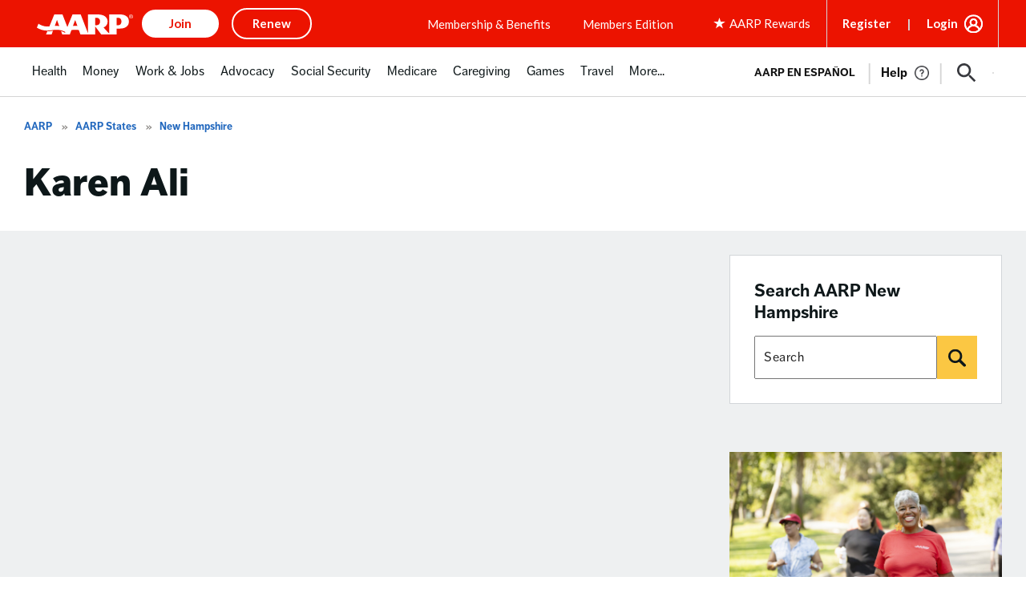

--- FILE ---
content_type: text/html; charset=utf-8
request_url: https://www.google.com/recaptcha/api2/aframe
body_size: 268
content:
<!DOCTYPE HTML><html><head><meta http-equiv="content-type" content="text/html; charset=UTF-8"></head><body><script nonce="zegZzy6l4TApRLRr6ZG6yw">/** Anti-fraud and anti-abuse applications only. See google.com/recaptcha */ try{var clients={'sodar':'https://pagead2.googlesyndication.com/pagead/sodar?'};window.addEventListener("message",function(a){try{if(a.source===window.parent){var b=JSON.parse(a.data);var c=clients[b['id']];if(c){var d=document.createElement('img');d.src=c+b['params']+'&rc='+(localStorage.getItem("rc::a")?sessionStorage.getItem("rc::b"):"");window.document.body.appendChild(d);sessionStorage.setItem("rc::e",parseInt(sessionStorage.getItem("rc::e")||0)+1);localStorage.setItem("rc::h",'1769012593522');}}}catch(b){}});window.parent.postMessage("_grecaptcha_ready", "*");}catch(b){}</script></body></html>